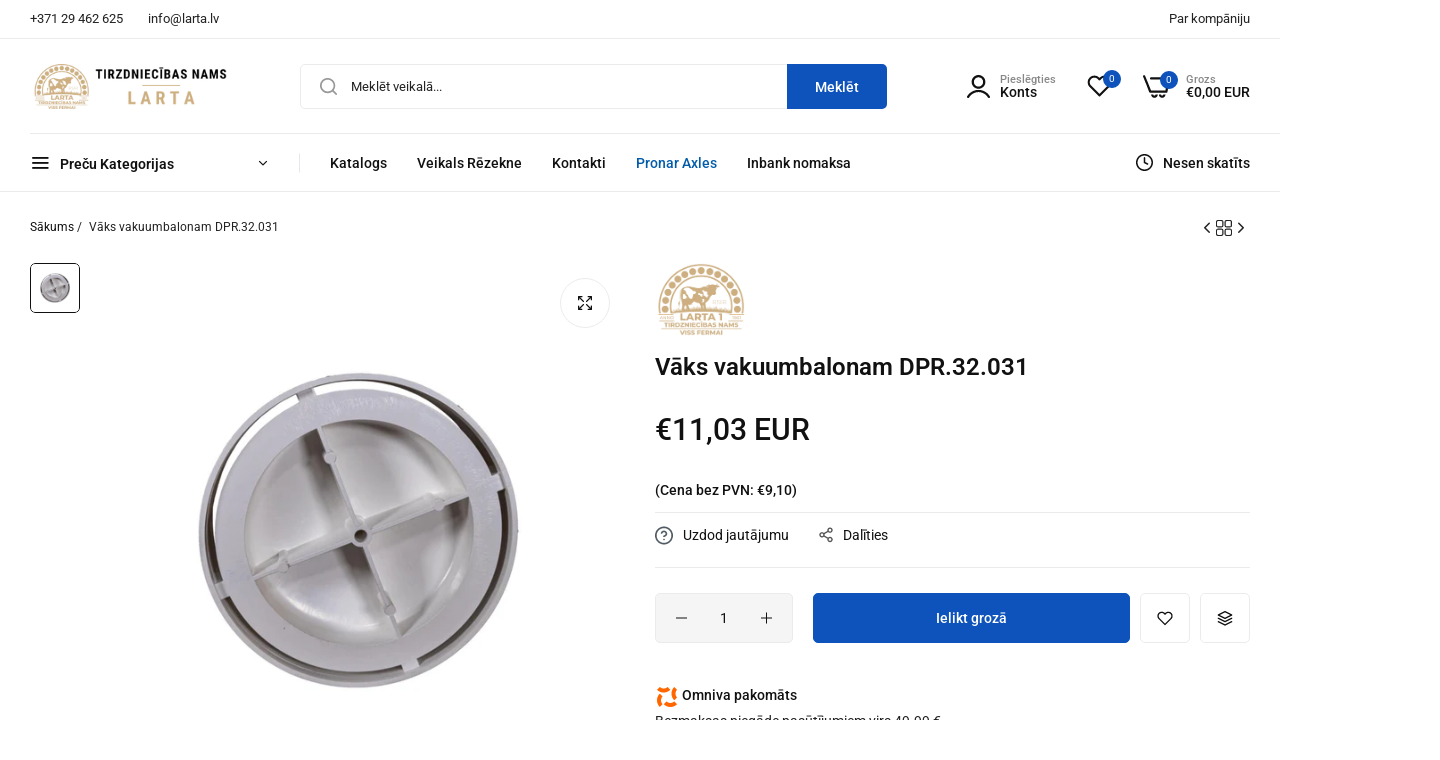

--- FILE ---
content_type: text/css
request_url: https://larta.lv/cdn/shop/t/16/assets/utilities.css?v=122070330158485047681732398497
body_size: 2775
content:
.row-cols-7>*{flex:0 0 auto;width:calc (100% / 7)}.row-cols-8>*{flex:0 0 auto;width:calc (100% / 8)}@media (min-width: 992px){.justify-content-between-lg{justify-content:space-between}.width-lg-50{width:5rem!important}.height-lg-50{height:5rem!important}}.aspect-auto{aspect-ratio:auto}.aspect-square{aspect-ratio:1 / 1}.aspect-video{aspect-ratio:16 / 9}.appearance-none{-webkit-appearance:none;appearance:none}.block{display:block!important}.inline-block{display:inline-block}.inline{display:inline}.flex{display:flex}.flex-1{flex:1 1 0%}.content-center{justify-content:center;align-items:center}.align-center{align-items:center}.space-between{justify-content:space-between}.flex-end{justify-content:flex-end}.row-reverse{flex-direction:row-reverse}.inline-flex{display:inline-flex}.table{display:table}.inline-table{display:inline-table}.table-caption{display:table-caption}.overflow-auto{overflow:auto}.overflow-hidden{overflow:hidden}.overflow-clip{overflow:clip}.overflow-visible{overflow:visible}.overflow-scroll{overflow:scroll}.overflow-x-auto{overflow-x:auto}.overflow-y-auto{overflow-y:auto}.overflow-y-hidden{overflow-y:hidden}.overflow-x-hidden{overflow-x:hidden}.bls-minicart-body .bls-items::-webkit-scrollbar,.scroll-x::-webkit-scrollbar{height:6px}.bls__canvas #search-results-list::-webkit-scrollbar,.custom-scrollbar::-webkit-scrollbar,.bls-minicart-body .bls-items::-webkit-scrollbar,.scroll-y::-webkit-scrollbar{width:4px}.bls-recommendations-beside .bls-cart-upsell::-webkit-scrollbar{width:2px}.bls-recommendations-beside .bls-cart-upsell::-webkit-scrollbar-track,.bls__canvas #search-results-list::-webkit-scrollbar-track,.custom-scrollbar::-webkit-scrollbar-track,.bls-minicart-body .bls-items::-webkit-scrollbar-track,.bls__compare-table::-webkit-scrollbar-track,.filter-item .filter-content>*::-webkit-scrollbar-track,.collection-sidebar ::-webkit-scrollbar-track,.scroll-bar-custom::-webkit-scrollbar-track,.dlg-box::-webkit-scrollbar-track{background:var(--border-color-base)}.bls-recommendations-beside .bls-cart-upsell::-webkit-scrollbar-thumb,.bls__canvas #search-results-list::-webkit-scrollbar-thumb,.custom-scrollbar::-webkit-scrollbar-thumb,.bls-minicart-body .bls-items::-webkit-scrollbar-thumb,.bls__compare-table::-webkit-scrollbar-thumb,.filter-item .filter-content>*::-webkit-scrollbar-thumb,.collection-sidebar::-webkit-scrollbar-thumb,.scroll-bar-custom::-webkit-scrollbar-thumb,.dlg-box::-webkit-scrollbar-thumb{background:#c8c8c8}.bls-recommendations-beside .bls-cart-upsell::-webkit-scrollbar-thumb:hover,.bls__canvas #search-results-list::-webkit-scrollbar-thumb:hover,.custom-scrollbar::-webkit-scrollbar-thumb:hover,.bls-minicart-body .bls-items::-webkit-scrollbar-thumb:hover,.bls__compare-table::-webkit-scrollbar-thumb:hover,.filter-item .filter-content>*::-webkit-scrollbar-thumb:hover,.collection-sidebar::-webkit-scrollbar-thumb:hover,.scroll-bar-custom::-webkit-scrollbar-thumb:hover,.dlg-box::-webkit-scrollbar-thumb:hover{background:#555;width:6px}.visually-hidden{clip:rect(0 0 0 0);border:0;height:1px;margin:-1px;overflow:hidden;padding:0;position:absolute!important;width:1px}.static{position:static}.fixed{position:fixed}.absolute{position:absolute}.relative{position:relative}.sticky{position:sticky}.z-1{z-index:1}.z-4{z-index:4}.z-5{z-index:5}.z-10{z-index:10}.inset-0{top:0;right:0;bottom:0;left:0}.inset-15{top:1.5rem;right:1.5rem;bottom:1.5rem;left:1.5rem}.inset-x-0{left:0;right:0}.inset-y-0{top:0;bottom:0}.top-0{top:0}.top-10{top:1rem}.top-15{top:1.5rem}.right-0{right:0}.right-10{right:1rem}.right-15{right:1.5rem}.top-30{top:3rem}.left-30{left:3rem}.right-30{right:3rem}.bottom-15{bottom:1.5rem}.bottom-30{bottom:3rem}.bottom-0{bottom:0}.left-0{left:0}.left-100{left:100%}.right-100{right:100%}.top-100{top:100%}.left-15{left:1.5rem}.position-center-y{top:50%;transform:translateY(-50%)}.position-center-x{left:50%;transform:translate(-50px)}.text-left{text-align:left}.text-center{text-align:center}.text-right{text-align:right}.unvisible{display:none!important}@media (min-width: 1025px){.d-none-desktop{display:none!important}}@media (max-width: 1024px){.d-none-mb{display:none!important}.mb-col-3{flex:0 0 auto!important;width:25%}.mb-col-6{flex:0 0 auto!important;width:50%;padding:0 10px}}@media (max-width: 767px){.text-center-mb{text-align:center}.medium-hide{display:none!important}}.list-unstyled{padding:0;margin:0;list-style-type:none}.list-none{list-style-type:none}.list-disc{list-style-type:disc}.list-decimal{list-style-type:decimal}.list-inside{list-style-position:inside}.list-outside{list-style-position:outside}.lh-1{line-height:1}.lh-15{line-height:1.5}.p-0-important{padding:0!important}.m-0-important{margin:0!important}.p-0{padding:0}.p-10{padding:1rem}.p-15{padding:1.5rem}.p-20{padding:2rem}.p-30{padding:3rem}.p-40{padding:4rem}.px-0{padding-left:0;padding-right:0}.px-2{padding-left:2px;padding-right:2px}.px-3{padding-left:3px;padding-right:3px}.px-4{padding-left:4px;padding-right:4px}.px-5{padding-left:.5rem;padding-right:.5rem}.px-6{padding-left:.6rem;padding-right:.6rem}.px-8{padding-left:.8rem;padding-right:.8rem}.px-10{padding-left:1rem;padding-right:1rem}.px-15{padding-left:1.5rem;padding-right:1.5rem}.px-20{padding-left:2rem;padding-right:2rem}.px-25{padding-left:2.5rem;padding-right:2.5rem}.px-30{padding-left:3rem;padding-right:3rem}.py-0{padding-top:0;padding-bottom:0}.py-5{padding-top:.5rem;padding-bottom:.5rem}.py-7{padding-top:.7rem;padding-bottom:.7rem}.py-8{padding-top:.8rem;padding-bottom:.8rem}.py-9{padding-top:.9rem;padding-bottom:.9rem}.py-10{padding-top:1rem;padding-bottom:1rem}.py-12{padding-top:1.2rem;padding-bottom:1.2rem}.py-15{padding-top:1.5rem;padding-bottom:1.5rem}.py-20{padding-top:2rem;padding-bottom:2rem}.py-30{padding-top:3rem;padding-bottom:3rem}.py-25{padding-top:2.5rem;padding-bottom:2.5rem}.pt-0{padding-top:0}.pt-2{padding-top:2px}.pt-5{padding-top:.5rem}.pt-10{padding-top:1rem}.pt-15{padding-top:1.5rem}.pt-20{padding-top:2rem}.pt-25{padding-top:2.5rem}.pt-30{padding-top:3rem}.pt-35{padding-top:3.5rem}.pt-60{padding-top:6rem}.pr-0{padding-right:0}.pr-4{padding-right:4px}.pr-5{padding-right:5px}.pr-15{padding-right:1.5rem}.pr-20{padding-right:2rem}.pr-30{padding-right:3rem}.pb-0{padding-bottom:0}.pb-5{padding-bottom:.5rem}.pb-10{padding-bottom:1rem}.pb-12{padding-bottom:1.2rem}.pb-15{padding-bottom:1.5rem}.pb-20{padding-bottom:2rem}.pb-25{padding-bottom:2.5rem}.pb-30{padding-bottom:3rem}.pb-80{padding-bottom:10%}.pt-80{padding-top:10%}.pl-0{padding-left:0}.pl-10{padding-left:1rem}.pl-15{padding-left:1.5rem}.pl-80{padding-left:10%}.pr-80{padding-right:10%}.m-0{margin:0}.mx-0{margin-left:0;margin-right:0}.mx-5{margin-left:5px;margin-right:5px}.mx-10{margin-left:1rem;margin-right:1rem}.mx-15{margin-left:1.5rem;margin-right:1.5rem}.my-0{margin-top:0;margin-bottom:0}.my-10{margin-top:1rem;margin-bottom:1rem}.my-15{margin-top:1.5rem;margin-bottom:1.5rem}.my-20{margin-top:2rem;margin-bottom:2rem}.my-25{margin-top:2.5rem;margin-bottom:2.5rem}.my-30{margin-top:clamp(2rem,3vw,3rem);margin-bottom:clamp(2rem,3vw,3rem)}.mt-0{margin-top:0}.mt-3{margin-top:3px}.mt-4{margin-top:4px}.mt-5{margin-top:5px}.mt-7{margin-top:7px}.mt-9{margin-top:9px}.mt-10{margin-top:10px}.mt-15{margin-top:15px}.mt-20{margin-top:2rem}.mt-25{margin-top:2.5rem}.mt-30{margin-top:clamp(2.5rem,4vw,3rem)}.mt-45{margin-top:clamp(3rem,4vw,4.5rem)}.mt-50{margin-top:clamp(3.5rem,4.6vw,5rem)}.mt-60{margin-top:clamp(3.5rem,4.6vw,6rem)}.ml-1{margin-left:1px}.ml-5{margin-left:.5rem}.ml-10{margin-left:1rem}.mr-0{margin-right:0}.mr-5{margin-right:.5rem}.mr-10{margin-right:1rem}.mr-15{margin-right:1.5rem}.mr-20{margin-right:2rem}.mr-30{margin-right:3rem}.mb-0{margin-bottom:0}.mb-0-important{margin-bottom:0!important}.mb-3,.mb-5{margin-bottom:.5rem}.mb-7{margin-bottom:.7rem}.mb-8{margin-bottom:.8rem}.mb-9{margin-bottom:.9rem}.mb-10{margin-bottom:1rem}.mb-15{margin-bottom:1.5rem}.mb-20{margin-bottom:2rem}.mb-24{margin-bottom:2.4rem}.mb-25{margin-bottom:2.5rem}.mb-30{margin-bottom:clamp(2rem,2.8vw,3rem)}.mb-35{margin-bottom:clamp(3rem,3vw,3.5rem)}.mb-30-important{margin-bottom:clamp(2rem,3vw,3rem)!important}.mb-45{margin-bottom:clamp(2.5rem,4vw,4.5rem)}.mb-50{margin-bottom:clamp(3rem,4.6vw,5rem)}.mb-40{margin-bottom:clamp(2.5rem,4vw,4.5rem)}.ml-0{margin-left:0}.ml-15{margin-left:1.5rem}.ml-20{margin-left:2rem}.m-auto{margin:auto}.mx-auto{margin-left:auto;margin-right:auto}.mt-auto{margin-top:auto}.ms-auto{margin-left:auto}.gap-5{gap:.5rem}.gap-10{gap:1rem}.gap-15{gap:1.5rem}.column-gap-20{column-gap:20px}.last-0:last-of-type{margin-bottom:0;padding-bottom:0;border:0}.m-width-20{min-width:2rem}.m-width-50{min-width:5rem}.m-width-48{min-width:4.8rem}.width-20{width:2rem}.width-30{width:3rem}.width-35{width:3.5rem}.width-45{width:4.5rem}.width-50{width:5rem}.width-60{width:6rem}.width-75{width:7.5rem}.width-80{width:8rem}.width-100{width:10rem}.w-full{width:100%}.whitespace-nowrap{white-space:nowrap}.mw-50{max-width:50px}.mw-100{max-width:100px}.min-w-260{min-width:26rem}.min-height-50{min-height:5rem}.min-height-48{min-height:4.8rem}.height-45{height:4.5rem}.height-50{height:5rem}.height-130{height:130px}.h-470{height:470px}.h-full{height:100%}.uppercase{text-transform:uppercase}.capitalize{text-transform:capitalize}.underline{text-decoration:underline}.fw-300{font-weight:300}.fw-400{font-weight:400}.fw-500{font-weight:500}.fw-600{font-weight:600}.fw-700{font-weight:700}.fw-800{font-weight:800}.fw-900{font-weight:900}.bg-unset{background-color:unset!important}.bg-white{background-color:var(--color-white)}.bg-grey{background-color:var(--light-grey-color)}.bg-primary{background-color:var(--primary-color)}.bg-dark{background-color:#111}.bg-fixed{background-attachment:fixed}.bg-local{background-attachment:local}.bg-scroll{background-attachment:scroll}.bg-auto{background-size:auto}.bg-cover{background-size:cover}.bg-contain{background-size:contain}.bg-left-top{background-position:left top}.bg-left-center{background-position:left center}.bg-left-bottom{background-position:left bottom}.bg-center{background-position:center}.bg-right-top{background-position:right top}.bg-right-center{background-position:right center}.bg-right-bottom{background-position:right bottom}.bg-repeat{background-repeat:repeat}.bg-no-repeat{background-repeat:no-repeat}.bg-repeat-x{background-repeat:repeat-x}.bg-repeat-y{background-repeat:repeat-y}.box-shadow-none{box-shadow:none!important}.box-shadow{box-shadow:var(--bls-box-shadow);-webkit-shadow:var(--bls-box-shadow)}.box-shadow-top{box-shadow:0 5px 30px #00000014;-webkit-box-shadow:0px 5px 30px rgba(0,0,0,.08)}.border-none{border:0!important}.border{border:1px solid var(--border-color-base)}.border-top-0{border-top:0}.border-top{border-top:1px solid var(--border-color-base)}.border-bottom{border-bottom:1px solid var(--border-color-base)}.border-left{border-left:1px solid var(--border-color-base)}.border-right{border-right:1px solid var(--border-color-base)}.round-right-0{border-top-right-radius:0!important;border-bottom-right-radius:0!important}.round-left-0{border-top-left-radius:0;border-bottom-left-radius:0}.btn-radius{border-radius:var(--btn-border-radius)}.rounded-0{border-radius:0!important}.rounded{border-radius:50%}.rounded-2{border-radius:2px}.rounded-3{border-radius:3px}.rounded-5{border-radius:5px}.rounded-10{border-radius:10px}.rounded-30{border-radius:30px}.fs-small{font-size:calc(var(--base-font-size) - 2px)}.fs-0{font-size:0}.fs-9{font-size:.9rem}.fs-10{font-size:1rem}.fs-11{font-size:1.1rem}.fs-12{font-size:1.2rem}.fs-13{font-size:1.3rem}.fs-14{font-size:1.4rem}.fs-16{font-size:1.6rem!important}.fs-18{font-size:1.8rem}.fs-20{font-size:2rem}.fs-22{font-size:2.2rem}.fs-24{font-size:2.4rem}.fs-30{font-size:clamp(2.2rem,3vw,3rem)}.fs-32{font-size:clamp(2.4rem,3.2vw,3.2rem)}.fs-40{font-size:clamp(3rem,4.4vw,4rem)}.fs-48{font-size:clamp(3.2rem,4.5vw,4.8rem)}.fs-60{font-size:clamp(3rem,7.7vw,6rem)}.fs-80{font-size:clamp(4rem,7.7vw,8rem)}.text-color{color:rgb(var(--base-color))}.text-white{color:#fff}.text-white .btn-link{border-color:#fff}.text-white *:not(.btn-secondary){color:#fff}.primary-color{color:var(--primary-color)}.grey-color{color:var(--grey-color)}.heading-color{color:var(--heading-color)}.heading-weight{font-weight:var(--heading-font-weight)}.pointer{cursor:pointer}.pointer-events-none{pointer-events:none}.opacity-0{opacity:0}.hover\:visible{opacity:1;visibility:visible}.gradient{background:rgb(var(--base-body-bg-color));background:var(--gradient-background);background-attachment:fixed}@media (min-width: 576px){.static-xs{position:static}.absolute-xs{position:absolute}.flex-xs-1{flex:1 0 0%}.border-xs-0{border-top:0}.pt-xs-0{padding-top:0}}@media (min-width: 768px){.mb-md-0{margin-bottom:0}.row-cols-lg-7>*{flex:0 0 auto;width:calc(100% / 7)}.row-cols-lg-8>*{flex:0 0 auto;width:12.5%}.px-md-30{padding-left:3rem;padding-right:3rem}.pb-md-20{padding-bottom:2rem}.pb-md-25{padding-bottom:2.5rem}.mr-md-0{margin-right:0}.mb-md-15{margin-bottom:1.5rem}.mt-md-20{margin-bottom:2rem}.mb-md-30{margin-bottom:3rem}.text-md-left{text-align:left}.text-md-center{text-align:center}.text-md-right{text-align:right}}@media (min-width: 992px){.py-lg-20{padding-top:2rem;padding-bottom:2rem}.py-lg-30{padding-top:3rem;padding-bottom:3rem}.mt-lg-0{margin-top:0}.mt-lg-30{margin-top:3rem}.mr-lg-20{margin-right:2rem}.mb-lg-0{margin-bottom:0}.static-lg{position:static}.absolute-lg{position:absolute}}@media (min-width: 1200px){.static-xl{position:static}.absolute-xl{position:absolute}.mb-xl-40{margin-bottom:4rem}.pb-xl-40{padding-bottom:4rem}.px-xl-30{padding-left:3rem;padding-right:3rem}.px-xl-40{padding-left:4rem;padding-right:4rem}.bottom-lg-80{bottom:8rem}}@media (max-width: 1199px){.flex-wrap-table{flex-wrap:wrap}}@media (max-width: 991px){.flex-wrap-mb{flex-wrap:wrap}}.transition{transition:var(--bls-transition);-webkit-transition:var(--bls-transition)}.hover-zoom{position:relative;overflow:hidden;will-change:transform}@media (min-width: 992px){.hover-zoom img{transition:var(--bls-transition)}.hover-zoom:hover img{transform:var(--bls-transform)}}.limited-line{-webkit-line-clamp:var(--line-clamp, unset);-webkit-box-orient:vertical;display:-webkit-box;overflow:hidden}.bls_tooltip{position:relative;cursor:pointer}.bls_tooltip-content{position:absolute;bottom:var(--tooltip-y, 100%);left:var(--tooltip-left, 50%);right:var(--tooltip-right, unset);transform:var(--tooltip-transform, translateY(-10px) translateX(-50%));-webkit-transform:var(--tooltip-transform, translateY(-10px) translateX(-50%));background:#111;color:#fff;line-height:1;border-radius:3px;max-width:360px;padding:7px 15px;z-index:2;text-align:center;font-size:1.3rem;text-transform:none;white-space:nowrap;opacity:0;visibility:hidden;transition:var(--bls-transition);pointer-events:none;will-change:transform}.bls_tooltip-content:before{border:solid transparent;border-width:5px;content:"";height:0;position:absolute;width:0;top:var(--tooltip-y, 100%);left:var(--tooltip-left, 50%);margin-left:0;-webkit-transform:var(--tooltip-transform, translateX(-50%) translateZ(0));transform:var(--tooltip-transform, translateX(-50%) translateZ(0));transform-origin:0;border-top-color:#111}.bls_tooltip:hover .bls_tooltip-content{opacity:1;visibility:visible;transform:var(--tooltip-transform, translateY(-10px) translateX(-50%));-webkit-transform:var(--tooltip-transform, translateY(-10px) translateX(-50%))}.bls_tooltip-content-bottom{position:absolute;top:var(--tooltip-y, 100%);left:var(--tooltip-left, 50%);right:var(--tooltip-right, unset);transform:var(--tooltip-transform, translateY(0) translateX(-50%));-webkit-transform:var(--tooltip-transform, translateY(0) translateX(-50%));background:#111;color:#fff;line-height:1;border-radius:3px;max-width:360px;padding:7px 10px;z-index:2;text-align:center;font-size:1.3rem;text-transform:none;white-space:nowrap;opacity:0;visibility:hidden;transition:var(--bls-transition);pointer-events:none;will-change:transform}.bls_tooltip-content-bottom:before{border:solid transparent;border-width:5px;content:"";height:0;position:absolute;width:0;bottom:var(--tooltip-y, 100%);left:var(--tooltip-left, 50%);margin-left:0;-webkit-transform:var(--tooltip-transform, translateX(-50%));transform:var(--tooltip-transform, translateX(-50%));transform-origin:0;border-bottom-color:#111}.bls_tooltip:hover .bls_tooltip-content-bottom{opacity:1;visibility:visible;transform:var(--tooltip-transform, translateY(8px) translateX(-50%));-webkit-transform:var(--tooltip-transform, translateY(8px) translateX(-50%))}@media (max-width: 1023px){.bls_tooltip-content-bottom,.bls_tooltip-content{display:none}}.active-show{opacity:0;visibility:hidden;display:none;margin:auto}.active .active-show{opacity:1;visibility:visible;display:block}.active .active-hide{display:none}@-moz-keyframes ticker{0%{transform:translate(0)}to{transform:translate(-100%)}}@-webkit-keyframes ticker{0%{transform:translate(0)}to{transform:translate(-100%)}}@-o-keyframes ticker{0%{transform:translate(0)}to{transform:translate(-100%)}}@keyframes ticker{0%{transform:translate(0)}to{transform:translate(-100%)}}
/*# sourceMappingURL=/cdn/shop/t/16/assets/utilities.css.map?v=122070330158485047681732398497 */


--- FILE ---
content_type: text/css
request_url: https://larta.lv/cdn/shop/t/16/assets/photoswipe.css?v=150679714513299809261732398496
body_size: 886
content:
/*! PhotoSwipe main CSS by Dmytro Semenov | photoswipe.com */.pswp{--pswp-bg: var(--color-white);--pswp-placeholder-bg: var(--color-white);--pswp-root-z-index: 100000;--pswp-preloader-color: rgba(79, 79, 79, .4);--pswp-preloader-color-secondary: rgba(255, 255, 255, .9);--pswp-icon-color: #999999;--pswp-icon-color-secondary: var(--pswp-icon-color);--pswp-icon-stroke-color: var(--pswp-icon-color);--pswp-icon-stroke-width: 2px;--pswp-error-text-color: var(--pswp-icon-color)}.pswp{position:fixed;top:0;left:0;width:100%;height:100%;z-index:var(--pswp-root-z-index);display:none;touch-action:none;outline:0;opacity:.003;contain:layout style size;-webkit-tap-highlight-color:rgba(0,0,0,0)}.pswp:focus{outline:0}.pswp *{box-sizing:border-box}.pswp img{max-width:none}.pswp--open{display:block}.pswp,.pswp__bg{transform:translateZ(0);will-change:opacity}.pswp__bg{opacity:.005;background:var(--pswp-bg)}.pswp,.pswp__scroll-wrap{overflow:hidden}.pswp__scroll-wrap,.pswp__bg,.pswp__container,.pswp__item,.pswp__content,.pswp__img,.pswp__zoom-wrap{position:absolute;top:0;left:0;width:100%;height:100%}.pswp__img,.pswp__zoom-wrap{width:auto;height:auto}.pswp--click-to-zoom.pswp--zoom-allowed .pswp__img{cursor:-webkit-zoom-in;cursor:-moz-zoom-in;cursor:zoom-in}.pswp--click-to-zoom.pswp--zoomed-in .pswp__img{cursor:move;cursor:-webkit-grab;cursor:-moz-grab;cursor:grab}.pswp--click-to-zoom.pswp--zoomed-in .pswp__img:active{cursor:-webkit-grabbing;cursor:-moz-grabbing;cursor:grabbing}.pswp--no-mouse-drag.pswp--zoomed-in .pswp__img,.pswp--no-mouse-drag.pswp--zoomed-in .pswp__img:active,.pswp__img{cursor:-webkit-zoom-out;cursor:-moz-zoom-out;cursor:zoom-out}.pswp__container,.pswp__img,.pswp__button,.pswp__counter{-webkit-user-select:none;-moz-user-select:none;-ms-user-select:none;user-select:none}.pswp__item{z-index:1;overflow:hidden}.pswp__item video{max-width:unset}.pswp__hidden{display:none!important}.pswp__content{pointer-events:none}.pswp__content>*{pointer-events:auto}.pswp__error-msg-container{display:grid}.pswp__error-msg{margin:auto;font-size:1em;line-height:1;color:var(--pswp-error-text-color)}.pswp .pswp__hide-on-close{opacity:.005;will-change:opacity;transition:opacity var(--pswp-transition-duration) cubic-bezier(.4,0,.22,1);z-index:10;pointer-events:none}.pswp__bottom-bar{position:absolute;bottom:clamp(1.5rem,2vw,3rem);left:50%;transform:translate(-50%);display:inline-flex;flex-direction:row-reverse;align-items:center;background-color:var(--color-white);border-radius:30px;transition:none;border:1px solid var(--border-color-base)}.pswp--ui-visible .pswp__hide-on-close{opacity:1;pointer-events:auto}.pswp__button{position:relative;display:block;width:50px;height:50px;padding:0;margin:0;overflow:hidden;cursor:pointer;background:none;border:0;border-radius:0;box-shadow:none;font-size:20px;-webkit-appearance:none;-webkit-touch-callout:none;color:var(--pswp-icon-color)}.pswp__button--bls--close{display:inline-flex;align-items:center;justify-content:center;width:55px;height:55px;border-radius:50%;font-size:22px;opacity:1;background-color:var(--color-white);border:1px solid var(--border-color-base);margin:clamp(1.5rem,3vw,4rem) clamp(1.5rem,3vw,4rem) 0 clamp(1.5rem,3vw,4rem)}.pswp__button:hover,.pswp__button:active,.pswp__button:focus{transition:none;padding:0;background:none;box-shadow:none;opacity:1;color:var(--heading-color);border-color:#dedede}.pswp__button--bls--close:hover,.pswp__button--bls--close:active,.pswp__button--bls--close:focus{background-color:var(--color-white)}.pswp__button:disabled{opacity:.3;cursor:auto}.pswp__icn{fill:var(--pswp-icon-color);color:var(--pswp-icon-color-secondary)}.pswp__icn{position:absolute;top:14px;left:9px;width:32px;height:32px;overflow:hidden;pointer-events:none}.pswp__icn-shadow{stroke:var(--pswp-icon-stroke-color);stroke-width:var(--pswp-icon-stroke-width);fill:none}.pswp__icn:focus{outline:0}div.pswp__img--placeholder,.pswp__img--with-bg{background:var(--pswp-placeholder-bg)}.pswp__top-bar{position:absolute;left:0;top:0;width:100%;height:60px;display:flex;flex-direction:row;justify-content:flex-end;z-index:10;pointer-events:none!important}.pswp__top-bar>*{pointer-events:auto;will-change:opacity}.pswp__button--close{margin-right:6px}.pswp__button--arrow{position:absolute;width:75px;height:100px;top:50%;margin-top:-50px}.pswp__button--arrow:disabled{display:none;cursor:default}.pswp__button--arrow .pswp__icn{top:50%;margin-top:-30px;width:60px;height:60px;background:none;border-radius:0}.pswp--one-slide .pswp__button--arrow{display:none}.pswp--touch .pswp__button--arrow{visibility:hidden}.pswp--has_mouse .pswp__button--arrow{visibility:visible}.pswp__button--arrow--prev{right:auto;left:0}.pswp__button--arrow--next{right:0}.pswp__button--arrow--next .pswp__icn{left:auto;right:14px;transform:scaleX(-1)}.pswp__button--zoom{display:none}.pswp--zoom-allowed .pswp__button--zoom{display:block}.pswp--zoomed-in .pswp__zoom-icn-bar-v{display:none}.pswp__preloader{position:relative;overflow:hidden;width:50px;height:60px;margin-right:auto}.pswp__preloader .pswp__icn{opacity:0;transition:opacity .2s linear;animation:pswp-clockwise .6s linear infinite}.pswp__preloader--active .pswp__icn{opacity:.85}@keyframes pswp-clockwise{0%{transform:rotate(0)}to{transform:rotate(360deg)}}.pswp__counter{height:30px;font-size:14px;line-height:30px;color:var(--heading-color);margin:0 1rem}.pswp--one-slide .pswp__counter{display:none}.pswp__dynamic-caption{position:absolute;width:100%;left:0;top:0;transition:opacity .12s linear!important}.bls-shopable-content-popup{display:none}.pswp__dynamic-caption--faded{opacity:0!important}.pswp__dynamic-caption--aside{width:auto;max-width:380px;padding:20px 15px 20px 20px;margin-top:70px}.pswp__dynamic-caption--below{width:auto;max-width:760px;padding:15px 0 0}.pswp__dynamic-caption--on-hor-edge{padding-left:15px;padding-right:15px}.pswp__dynamic-caption--mobile{width:100%;background:#00000080;padding:10px 15px;right:0;bottom:0;top:auto!important;left:0!important}
/*# sourceMappingURL=/cdn/shop/t/16/assets/photoswipe.css.map?v=150679714513299809261732398496 */
